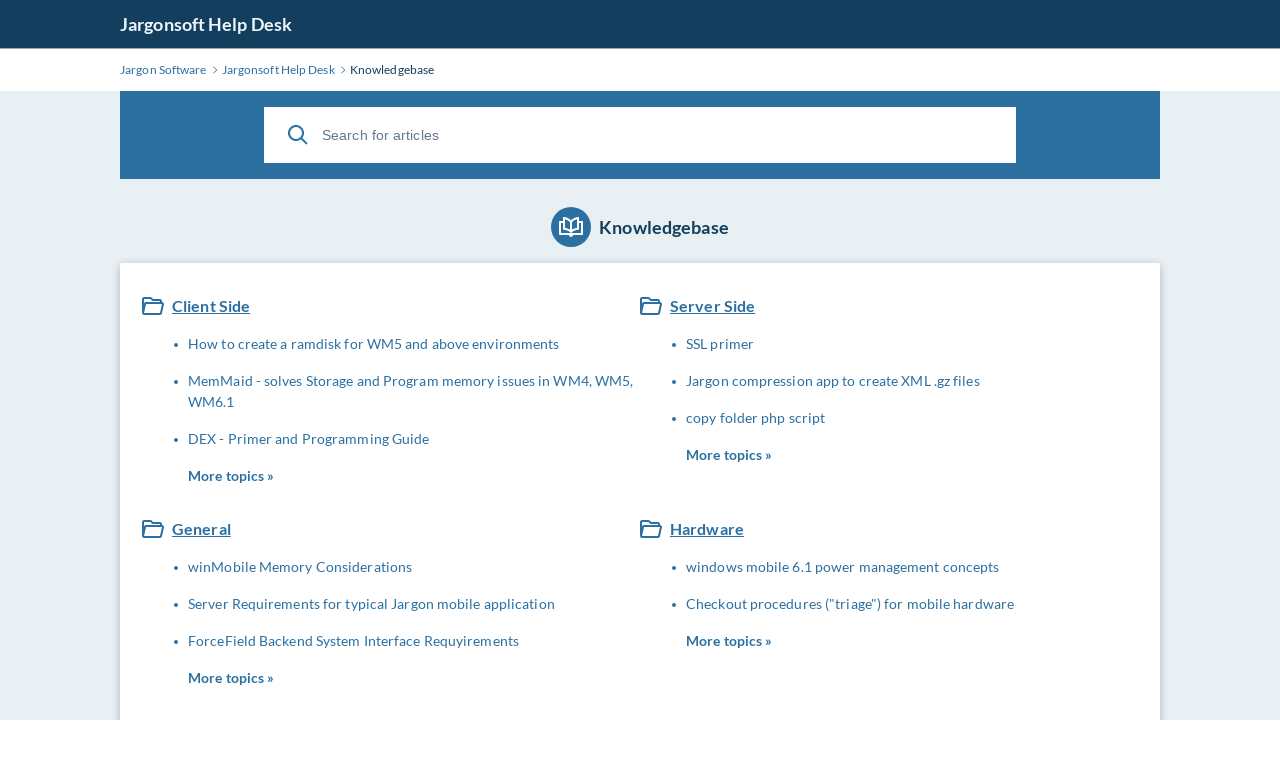

--- FILE ---
content_type: text/html; charset=utf-8
request_url: https://www.jargonsoft.com/support/knowledgebase.php
body_size: 67294
content:
<!DOCTYPE html>
<html lang="en">

<head>
    <meta charset="utf-8" />
    <title>Jargonsoft Help Desk - Knowledgebase</title>
    <meta http-equiv="X-UA-Compatible" content="IE=Edge" />
    <meta name="viewport" content="width=device-width,minimum-scale=1.0,maximum-scale=1.0" />
    <link rel="apple-touch-icon" sizes="180x180" href="./img/favicon/apple-touch-icon.png" />
    <link rel="icon" type="image/png" sizes="32x32" href="./img/favicon/favicon-32x32.png" />
    <link rel="icon" type="image/png" sizes="16x16" href="./img/favicon/favicon-16x16.png" />
    <link rel="manifest" href="./img/favicon/site.webmanifest" />
    <link rel="mask-icon" href="./img/favicon/safari-pinned-tab.svg" color="#5bbad5" />
    <link rel="shortcut icon" href="./img/favicon/favicon.ico" />
    <meta name="msapplication-TileColor" content="#2d89ef" />
    <meta name="msapplication-config" content="./img/favicon/browserconfig.xml" />
    <meta name="theme-color" content="#ffffff" />
    <meta name="format-detection" content="telephone=no" />
    <link rel="stylesheet" media="all" href="./theme/hesk3/customer/css/app.min.css?3.4.2" />
    <!--[if IE]>
    <link rel="stylesheet" media="all" href="./theme/hesk3/customer/css/ie9.css" />
    <![endif]-->
    <!--suppress CssOverwrittenProperties -->
    <style>
        .topics__block {
            width: 50%;
        }

        .content .block__head {
            margin-bottom: 16px;
        }

        .back-link {
            display; -ms-flexbox;
            display: flex;
            margin-bottom: 16px;
            text-align: center;
            -ms-flex-align: center;
            align-items: center;
            -ms-flex-pack: center;
            justify-content: center;
        }

            </style>
    <!-- Custom code to be included before </head> tag --></head>

<body class="cust-help">
<!-- Custom code to be included after <body> tag --><div class="wrapper">
    <main class="main">
        <header class="header">
            <div class="contr">
                <div class="header__inner">
                    <a href="https://www.jargonsoft.com/support" class="header__logo">
                        Jargonsoft Help Desk                    </a>
                                    </div>
            </div>
        </header>
        <div class="breadcrumbs">
            <div class="contr">
                <div class="breadcrumbs__inner">
                    <a href="https://www.jargonsoft.com">
                        <span>Jargon Software</span>
                    </a>
                    <svg class="icon icon-chevron-right">
                        <use xlink:href="./theme/hesk3/customer/img/sprite.svg#icon-chevron-right"></use>
                    </svg>
                    <a href="https://www.jargonsoft.com/support">
                        <span>Jargonsoft Help Desk</span>
                    </a>
                    <svg class="icon icon-chevron-right">
                        <use xlink:href="./theme/hesk3/customer/img/sprite.svg#icon-chevron-right"></use>
                    </svg>
                                        <div class="last">Knowledgebase</div>
                </div>
            </div>
        </div>
        <div class="main__content">
            <div class="contr">
                <div class="help-search">
                                                <form action="knowledgebase.php" method="get" style="display: inline; margin: 0;" name="searchform">
            <div class="search__form">
                <div class="form-group">
                    <button class="btn search__submit">
                        <svg class="icon icon-search">
                            <use xlink:href="./theme/hesk3/customer/img/sprite.svg#icon-search"></use>
                        </svg>
                    </button>
                    <input id="kb_search" name="search" class="form-control" type="text" placeholder="Search for articles">
                                    </div>
                <div class="kb-suggestions boxed">
                    <h6>Suggested knowledgebase articles:</h6>
                    <ul id="kb-suggestion-list" class="type--list">
                    </ul>
                </div>
            </div>
        </form>
                    </div>
                                                <div class="content">
                                            <div class="block__head">
                            <div class="icon-in-circle">
                                <svg class="icon icon-knowledge">
                                    <use xlink:href="./theme/hesk3/customer/img/sprite.svg#icon-knowledge"></use>
                                </svg>
                            </div>
                            <h3 class="h-3 ml-1">Knowledgebase</h3>
                        </div>
                                                            <div class="topics">
                                                <div class="topics__block">
                            <h5 class="topics__title">
                                <svg class="icon icon-folder">
                                    <use xlink:href="./theme/hesk3/customer/img/sprite.svg#icon-folder"></use>
                                </svg>
                                <span>
                                    <a class="title-link" href="knowledgebase.php?category=3">
                                        Client Side                                    </a>
                                </span>
                            </h5>
                            <ul class="topics__list">
                                                                <li>
                                    <a href="knowledgebase.php?article=119">
                                        How to create a ramdisk for WM5 and above environments                                    </a>
                                </li>
                                                                <li>
                                    <a href="knowledgebase.php?article=129">
                                        MemMaid - solves Storage and Program memory issues in WM4, WM5, WM6.1                                    </a>
                                </li>
                                                                <li>
                                    <a href="knowledgebase.php?article=152">
                                        DEX - Primer and Programming Guide                                    </a>
                                </li>
                                                                <li class="text-bold">
                                    <a href="knowledgebase.php?category=3">
                                        More topics &raquo;
                                    </a>
                                </li>
                                                            </ul>
                        </div>
                                                <div class="topics__block">
                            <h5 class="topics__title">
                                <svg class="icon icon-folder">
                                    <use xlink:href="./theme/hesk3/customer/img/sprite.svg#icon-folder"></use>
                                </svg>
                                <span>
                                    <a class="title-link" href="knowledgebase.php?category=2">
                                        Server Side                                    </a>
                                </span>
                            </h5>
                            <ul class="topics__list">
                                                                <li>
                                    <a href="knowledgebase.php?article=124">
                                        SSL primer                                    </a>
                                </li>
                                                                <li>
                                    <a href="knowledgebase.php?article=256">
                                        Jargon compression app to create XML .gz files                                    </a>
                                </li>
                                                                <li>
                                    <a href="knowledgebase.php?article=257">
                                        copy folder php script                                    </a>
                                </li>
                                                                <li class="text-bold">
                                    <a href="knowledgebase.php?category=2">
                                        More topics &raquo;
                                    </a>
                                </li>
                                                            </ul>
                        </div>
                                                <div class="topics__block">
                            <h5 class="topics__title">
                                <svg class="icon icon-folder">
                                    <use xlink:href="./theme/hesk3/customer/img/sprite.svg#icon-folder"></use>
                                </svg>
                                <span>
                                    <a class="title-link" href="knowledgebase.php?category=21">
                                        General                                    </a>
                                </span>
                            </h5>
                            <ul class="topics__list">
                                                                <li>
                                    <a href="knowledgebase.php?article=19">
                                        winMobile Memory Considerations                                    </a>
                                </li>
                                                                <li>
                                    <a href="knowledgebase.php?article=49">
                                        Server Requirements for typical Jargon mobile application                                    </a>
                                </li>
                                                                <li>
                                    <a href="knowledgebase.php?article=50">
                                        ForceField Backend System Interface Requyirements                                    </a>
                                </li>
                                                                <li class="text-bold">
                                    <a href="knowledgebase.php?category=21">
                                        More topics &raquo;
                                    </a>
                                </li>
                                                            </ul>
                        </div>
                                                <div class="topics__block">
                            <h5 class="topics__title">
                                <svg class="icon icon-folder">
                                    <use xlink:href="./theme/hesk3/customer/img/sprite.svg#icon-folder"></use>
                                </svg>
                                <span>
                                    <a class="title-link" href="knowledgebase.php?category=22">
                                        Hardware                                    </a>
                                </span>
                            </h5>
                            <ul class="topics__list">
                                                                <li>
                                    <a href="knowledgebase.php?article=69">
                                        windows mobile 6.1 power management concepts                                    </a>
                                </li>
                                                                <li>
                                    <a href="knowledgebase.php?article=85">
                                        Checkout procedures (&quot;triage&quot;) for mobile hardware                                    </a>
                                </li>
                                                                <li class="text-bold">
                                    <a href="knowledgebase.php?category=22">
                                        More topics &raquo;
                                    </a>
                                </li>
                                                            </ul>
                        </div>
                                                <div class="topics__block">
                            <h5 class="topics__title">
                                <svg class="icon icon-folder">
                                    <use xlink:href="./theme/hesk3/customer/img/sprite.svg#icon-folder"></use>
                                </svg>
                                <span>
                                    <a class="title-link" href="knowledgebase.php?category=26">
                                        Jargon ReaderX                                    </a>
                                </span>
                            </h5>
                            <ul class="topics__list">
                                                                <li>
                                    <a href="knowledgebase.php?article=32">
                                        Does Jargon ReaderX support Firefox/Mozilla/Netscape7?.                                    </a>
                                </li>
                                                            </ul>
                        </div>
                                                <div class="topics__block">
                            <h5 class="topics__title">
                                <svg class="icon icon-folder">
                                    <use xlink:href="./theme/hesk3/customer/img/sprite.svg#icon-folder"></use>
                                </svg>
                                <span>
                                    <a class="title-link" href="knowledgebase.php?category=32">
                                        ForceField Mobile                                    </a>
                                </span>
                            </h5>
                            <ul class="topics__list">
                                                                <li>
                                    <a href="knowledgebase.php?article=59">
                                        How to recover during a connection disruption during Host Sync                                    </a>
                                </li>
                                                                <li>
                                    <a href="knowledgebase.php?article=61">
                                        Error #7404, #5349 How to Update Apps after a connection failure                                    </a>
                                </li>
                                                                <li>
                                    <a href="knowledgebase.php?article=81">
                                        ForceField Price Trace                                    </a>
                                </li>
                                                                <li class="text-bold">
                                    <a href="knowledgebase.php?category=32">
                                        More topics &raquo;
                                    </a>
                                </li>
                                                            </ul>
                        </div>
                                                <div class="topics__block">
                            <h5 class="topics__title">
                                <svg class="icon icon-folder">
                                    <use xlink:href="./theme/hesk3/customer/img/sprite.svg#icon-folder"></use>
                                </svg>
                                <span>
                                    <a class="title-link" href="knowledgebase.php?category=33">
                                        Remote Support                                    </a>
                                </span>
                            </h5>
                            <ul class="topics__list">
                                                                <li>
                                    <a href="knowledgebase.php?article=60">
                                        How to connect to a LogMeInRescue remote support session                                    </a>
                                </li>
                                                            </ul>
                        </div>
                                                <div class="topics__block">
                            <h5 class="topics__title">
                                <svg class="icon icon-folder">
                                    <use xlink:href="./theme/hesk3/customer/img/sprite.svg#icon-folder"></use>
                                </svg>
                                <span>
                                    <a class="title-link" href="knowledgebase.php?category=73">
                                        RDR                                    </a>
                                </span>
                            </h5>
                            <ul class="topics__list">
                                                                <li>
                                    <a href="knowledgebase.php?article=214">
                                        Sandstone Bay Fireworks                                    </a>
                                </li>
                                                            </ul>
                        </div>
                                                <div class="topics__block">
                            <h5 class="topics__title">
                                <svg class="icon icon-folder">
                                    <use xlink:href="./theme/hesk3/customer/img/sprite.svg#icon-folder"></use>
                                </svg>
                                <span>
                                    <a class="title-link" href="knowledgebase.php?category=78">
                                        ForceField Version 4                                    </a>
                                </span>
                            </h5>
                            <ul class="topics__list">
                                                                <li>
                                    <a href="knowledgebase.php?article=253">
                                        ffv4 bar code scanning demo video clip                                    </a>
                                </li>
                                                                <li>
                                    <a href="knowledgebase.php?article=282">
                                        How to install ForceField 4 using Google Drive                                    </a>
                                </li>
                                                                <li>
                                    <a href="knowledgebase.php?article=283">
                                        FF4 installation using Google chrome web browser                                    </a>
                                </li>
                                                                <li class="text-bold">
                                    <a href="knowledgebase.php?category=78">
                                        More topics &raquo;
                                    </a>
                                </li>
                                                            </ul>
                        </div>
                                            </div>
                                    </div>
                                <article class="article" >
                    <div class="block__head">
                        <h3 class="h-3 text-center">Articles in this category</h3>
                    </div>
                                        <a href="knowledgebase.php?article=263" class="preview">
                        <div class="icon-in-circle">
                            <svg class="icon icon-knowledge">
                                <use xlink:href="./theme/hesk3/customer/img/sprite.svg#icon-knowledge"></use>
                            </svg>
                        </div>
                        <div class="preview__text">
                            <h5 class="preview__title">Emergency RDP access</h5>
                            <p class="navlink__descr">If RDP is not working, here is a way to force access:
Start &gt; Run
 
Type: mstsc /admin
 
Hit enter and log on with your usual credentials
 
(kudos Josue</p>
                        </div>
                                                    <div class="rate">
                                                                    <div style="margin-right: 10px; display: -ms-flexbox; display: flex;">
                                        <svg class="icon icon-eye-close">
                                            <use xlink:href="./theme/hesk3/customer/img/sprite.svg#icon-eye-close"></use>
                                        </svg>
                                        <span class="lightgrey">372</span>
                                    </div>
                                                                    
    <div class="star-rate rate-30">
        <svg class="icon icon-star-stroke">
            <use xlink:href="./img/sprite.svg#icon-star-stroke"></use>
        </svg>
        <div class="star-filled">
            <svg class="icon icon-star-filled">
                <use xlink:href="./img/sprite.svg#icon-star-filled"></use>
            </svg>
        </div>
    </div>                                    <span class="lightgrey">(689)</span>                                                            </div>
                                            </a>
                    <!--[if IE]>
                        <p>&nbsp;</p>
                    <![endif]-->
                                    </article>
                                <article class="article">
                    <div class="tabbed__head">
                        <ul class="tabbed__head_tabs">
                                                            <li class="current" data-link="tab1">
                                    <span>Top articles</span>
                                </li>
                                                            <li data-link="tab2">
                                    <span>Latest articles</span>
                                </li>
                                                    </ul>
                    </div>
                    <div class="tabbed__tabs">
                                                    <div class="tabbed__tabs_tab is-visible" data-tab="tab1">
                                                                    <a href="knowledgebase.php?article=189" class="preview">
                                        <div class="icon-in-circle">
                                            <svg class="icon icon-knowledge">
                                                <use xlink:href="./theme/hesk3/customer/img/sprite.svg#icon-knowledge"></use>
                                            </svg>
                                        </div>
                                        <div class="preview__text">
                                            <h5 class="preview__title">Installing Windows Mobile Device Center (WMDC) in Windows 8</h5>
                                            <p>
                                                <span class="lightgrey">Category:</span>
                                                <span class="ml-1">win8</span>
                                            </p>
                                            <p class="navlink__descr">
                                                Getting the Windows Mobile Device Cenrter installed in Windows 8 is problematic and tricky, BUT IT CAN BE DONE. Without the WMDC you can make a cradled Internet connection, but syncronization and the ...                                            </p>
                                        </div>
                                                                                    <div class="rate">
                                                                                                    <div style="margin-right: 10px; display: -ms-flexbox; display: flex;">
                                                        <svg class="icon icon-eye-close">
                                                            <use xlink:href="./theme/hesk3/customer/img/sprite.svg#icon-eye-close"></use>
                                                        </svg>
                                                        <span class="lightgrey">49,961</span>
                                                    </div>
                                                                                                    
    <div class="star-rate rate-35">
        <svg class="icon icon-star-stroke">
            <use xlink:href="./img/sprite.svg#icon-star-stroke"></use>
        </svg>
        <div class="star-filled">
            <svg class="icon icon-star-filled">
                <use xlink:href="./img/sprite.svg#icon-star-filled"></use>
            </svg>
        </div>
    </div>                                                    <span class="lightgrey">(941)</span>                                                                                            </div>
                                                                            </a>
                                    <!--[if IE]>
                                        <p>&nbsp;</p>
                                    <![endif]-->
                                                                    <a href="knowledgebase.php?article=77" class="preview">
                                        <div class="icon-in-circle">
                                            <svg class="icon icon-knowledge">
                                                <use xlink:href="./theme/hesk3/customer/img/sprite.svg#icon-knowledge"></use>
                                            </svg>
                                        </div>
                                        <div class="preview__text">
                                            <h5 class="preview__title">Task Scheduler - Must specify &quot;start in&quot; folder</h5>
                                            <p>
                                                <span class="lightgrey">Category:</span>
                                                <span class="ml-1">Windows Server 2008</span>
                                            </p>
                                            <p class="navlink__descr">
                                                

When specifying a program or .bat to run in the Task Scheduler, be sure to EXPLICITLY specify the start in value to specify the folder to start in.

I could not find any Task Scheduler options t...                                            </p>
                                        </div>
                                                                                    <div class="rate">
                                                                                                    <div style="margin-right: 10px; display: -ms-flexbox; display: flex;">
                                                        <svg class="icon icon-eye-close">
                                                            <use xlink:href="./theme/hesk3/customer/img/sprite.svg#icon-eye-close"></use>
                                                        </svg>
                                                        <span class="lightgrey">18,801</span>
                                                    </div>
                                                                                                    
    <div class="star-rate rate-30">
        <svg class="icon icon-star-stroke">
            <use xlink:href="./img/sprite.svg#icon-star-stroke"></use>
        </svg>
        <div class="star-filled">
            <svg class="icon icon-star-filled">
                <use xlink:href="./img/sprite.svg#icon-star-filled"></use>
            </svg>
        </div>
    </div>                                                    <span class="lightgrey">(983)</span>                                                                                            </div>
                                                                            </a>
                                    <!--[if IE]>
                                        <p>&nbsp;</p>
                                    <![endif]-->
                                                                    <a href="knowledgebase.php?article=75" class="preview">
                                        <div class="icon-in-circle">
                                            <svg class="icon icon-knowledge">
                                                <use xlink:href="./theme/hesk3/customer/img/sprite.svg#icon-knowledge"></use>
                                            </svg>
                                        </div>
                                        <div class="preview__text">
                                            <h5 class="preview__title">How to set the volume in DataWedge software</h5>
                                            <p>
                                                <span class="lightgrey">Category:</span>
                                                <span class="ml-1">Motorola Symbol</span>
                                            </p>
                                            <p class="navlink__descr">
                                                


Here is how to change the volume of the scan beep in DataWedge:

Tap DataWedge icon to configure scanner:


Tap "Advance Configuration":


Tap "Profiles":


Tap "Profile0":


Tap "...                                            </p>
                                        </div>
                                                                                    <div class="rate">
                                                                                                    <div style="margin-right: 10px; display: -ms-flexbox; display: flex;">
                                                        <svg class="icon icon-eye-close">
                                                            <use xlink:href="./theme/hesk3/customer/img/sprite.svg#icon-eye-close"></use>
                                                        </svg>
                                                        <span class="lightgrey">15,269</span>
                                                    </div>
                                                                                                    
    <div class="star-rate rate-30">
        <svg class="icon icon-star-stroke">
            <use xlink:href="./img/sprite.svg#icon-star-stroke"></use>
        </svg>
        <div class="star-filled">
            <svg class="icon icon-star-filled">
                <use xlink:href="./img/sprite.svg#icon-star-filled"></use>
            </svg>
        </div>
    </div>                                                    <span class="lightgrey">(1,140)</span>                                                                                            </div>
                                                                            </a>
                                    <!--[if IE]>
                                        <p>&nbsp;</p>
                                    <![endif]-->
                                                                    <a href="knowledgebase.php?article=112" class="preview">
                                        <div class="icon-in-circle">
                                            <svg class="icon icon-knowledge">
                                                <use xlink:href="./theme/hesk3/customer/img/sprite.svg#icon-knowledge"></use>
                                            </svg>
                                        </div>
                                        <div class="preview__text">
                                            <h5 class="preview__title">MC65 Clean Boot procedure</h5>
                                            <p>
                                                <span class="lightgrey">Category:</span>
                                                <span class="ml-1">MC65</span>
                                            </p>
                                            <p class="navlink__descr">
                                                To use these files to perform a clean boot:1. Unzip the contents of this ZIP file to the root folder of an SD card2. Place the SD card in the device to be upgraded3. Place the device to be upgrade an ...                                            </p>
                                        </div>
                                                                                    <div class="rate">
                                                                                                    <div style="margin-right: 10px; display: -ms-flexbox; display: flex;">
                                                        <svg class="icon icon-eye-close">
                                                            <use xlink:href="./theme/hesk3/customer/img/sprite.svg#icon-eye-close"></use>
                                                        </svg>
                                                        <span class="lightgrey">15,241</span>
                                                    </div>
                                                                                                    
    <div class="star-rate rate-30">
        <svg class="icon icon-star-stroke">
            <use xlink:href="./img/sprite.svg#icon-star-stroke"></use>
        </svg>
        <div class="star-filled">
            <svg class="icon icon-star-filled">
                <use xlink:href="./img/sprite.svg#icon-star-filled"></use>
            </svg>
        </div>
    </div>                                                    <span class="lightgrey">(986)</span>                                                                                            </div>
                                                                            </a>
                                    <!--[if IE]>
                                        <p>&nbsp;</p>
                                    <![endif]-->
                                                                    <a href="knowledgebase.php?article=222" class="preview">
                                        <div class="icon-in-circle">
                                            <svg class="icon icon-knowledge">
                                                <use xlink:href="./theme/hesk3/customer/img/sprite.svg#icon-knowledge"></use>
                                            </svg>
                                        </div>
                                        <div class="preview__text">
                                            <h5 class="preview__title">Sound not working when scanning using Motorola DataWedge</h5>
                                            <p>
                                                <span class="lightgrey">Category:</span>
                                                <span class="ml-1">Motorola Symbol</span>
                                            </p>
                                            <p class="navlink__descr">
                                                NOTE:&nbsp; The latest version of DataWedge (v3.3.19) must be used. It contains a volume control needed to set the scan beep volume)
Install link:&nbsp; http://www.jargonsoft.com/rdr/motorola/datawed...                                            </p>
                                        </div>
                                                                                    <div class="rate">
                                                                                                    <div style="margin-right: 10px; display: -ms-flexbox; display: flex;">
                                                        <svg class="icon icon-eye-close">
                                                            <use xlink:href="./theme/hesk3/customer/img/sprite.svg#icon-eye-close"></use>
                                                        </svg>
                                                        <span class="lightgrey">15,069</span>
                                                    </div>
                                                                                                    
    <div class="star-rate rate-30">
        <svg class="icon icon-star-stroke">
            <use xlink:href="./img/sprite.svg#icon-star-stroke"></use>
        </svg>
        <div class="star-filled">
            <svg class="icon icon-star-filled">
                <use xlink:href="./img/sprite.svg#icon-star-filled"></use>
            </svg>
        </div>
    </div>                                                    <span class="lightgrey">(954)</span>                                                                                            </div>
                                                                            </a>
                                    <!--[if IE]>
                                        <p>&nbsp;</p>
                                    <![endif]-->
                                                                    <a href="knowledgebase.php?article=179" class="preview">
                                        <div class="icon-in-circle">
                                            <svg class="icon icon-knowledge">
                                                <use xlink:href="./theme/hesk3/customer/img/sprite.svg#icon-knowledge"></use>
                                            </svg>
                                        </div>
                                        <div class="preview__text">
                                            <h5 class="preview__title">How to Write an SRS (software Requirements Specification)</h5>
                                            <p>
                                                <span class="lightgrey">Category:</span>
                                                <span class="ml-1">General</span>
                                            </p>
                                            <p class="navlink__descr">
                                                
Consider using one of the SRS templates attached. Template #1 is less formal than Template #2.
Meet with the subject matter experts/clients to gather the requirements.
Define the functions of the ...                                            </p>
                                        </div>
                                                                                    <div class="rate">
                                                                                                    <div style="margin-right: 10px; display: -ms-flexbox; display: flex;">
                                                        <svg class="icon icon-eye-close">
                                                            <use xlink:href="./theme/hesk3/customer/img/sprite.svg#icon-eye-close"></use>
                                                        </svg>
                                                        <span class="lightgrey">12,925</span>
                                                    </div>
                                                                                                    
    <div class="star-rate rate-30">
        <svg class="icon icon-star-stroke">
            <use xlink:href="./img/sprite.svg#icon-star-stroke"></use>
        </svg>
        <div class="star-filled">
            <svg class="icon icon-star-filled">
                <use xlink:href="./img/sprite.svg#icon-star-filled"></use>
            </svg>
        </div>
    </div>                                                    <span class="lightgrey">(654)</span>                                                                                            </div>
                                                                            </a>
                                    <!--[if IE]>
                                        <p>&nbsp;</p>
                                    <![endif]-->
                                                                    <a href="knowledgebase.php?article=65" class="preview">
                                        <div class="icon-in-circle">
                                            <svg class="icon icon-knowledge">
                                                <use xlink:href="./theme/hesk3/customer/img/sprite.svg#icon-knowledge"></use>
                                            </svg>
                                        </div>
                                        <div class="preview__text">
                                            <h5 class="preview__title">ES400 or MC65 Flash ROM upgrade (page good for many Symbol products)</h5>
                                            <p>
                                                <span class="lightgrey">Category:</span>
                                                <span class="ml-1">Motorola Symbol</span>
                                            </p>
                                            <p class="navlink__descr">
                                                Flashing the ROM is the only way to do a cold reset for an ES400 or MC65.

Instructions:
Copy contents of zip file to SD car or to \Temp folder.  Execute StartUpdLdr.exe or cold boot terminal by pr...                                            </p>
                                        </div>
                                                                                    <div class="rate">
                                                                                                    <div style="margin-right: 10px; display: -ms-flexbox; display: flex;">
                                                        <svg class="icon icon-eye-close">
                                                            <use xlink:href="./theme/hesk3/customer/img/sprite.svg#icon-eye-close"></use>
                                                        </svg>
                                                        <span class="lightgrey">12,229</span>
                                                    </div>
                                                                                                    
    <div class="star-rate rate-30">
        <svg class="icon icon-star-stroke">
            <use xlink:href="./img/sprite.svg#icon-star-stroke"></use>
        </svg>
        <div class="star-filled">
            <svg class="icon icon-star-filled">
                <use xlink:href="./img/sprite.svg#icon-star-filled"></use>
            </svg>
        </div>
    </div>                                                    <span class="lightgrey">(902)</span>                                                                                            </div>
                                                                            </a>
                                    <!--[if IE]>
                                        <p>&nbsp;</p>
                                    <![endif]-->
                                                                    <a href="knowledgebase.php?article=82" class="preview">
                                        <div class="icon-in-circle">
                                            <svg class="icon icon-knowledge">
                                                <use xlink:href="./theme/hesk3/customer/img/sprite.svg#icon-knowledge"></use>
                                            </svg>
                                        </div>
                                        <div class="preview__text">
                                            <h5 class="preview__title">How to fix DataWedge not automatically starting</h5>
                                            <p>
                                                <span class="lightgrey">Category:</span>
                                                <span class="ml-1">Motorola Symbol</span>
                                            </p>
                                            <p class="navlink__descr">
                                                

DataWedge v3.3 sometimes will not automatically start. It can be manually started by going into DataWedge and tapping "run".

To avoid having to do this, please follow these instructions:

1. ...                                            </p>
                                        </div>
                                                                                    <div class="rate">
                                                                                                    <div style="margin-right: 10px; display: -ms-flexbox; display: flex;">
                                                        <svg class="icon icon-eye-close">
                                                            <use xlink:href="./theme/hesk3/customer/img/sprite.svg#icon-eye-close"></use>
                                                        </svg>
                                                        <span class="lightgrey">11,893</span>
                                                    </div>
                                                                                                    
    <div class="star-rate rate-30">
        <svg class="icon icon-star-stroke">
            <use xlink:href="./img/sprite.svg#icon-star-stroke"></use>
        </svg>
        <div class="star-filled">
            <svg class="icon icon-star-filled">
                <use xlink:href="./img/sprite.svg#icon-star-filled"></use>
            </svg>
        </div>
    </div>                                                    <span class="lightgrey">(1,217)</span>                                                                                            </div>
                                                                            </a>
                                    <!--[if IE]>
                                        <p>&nbsp;</p>
                                    <![endif]-->
                                                            </div>
                                                    <div class="tabbed__tabs_tab " data-tab="tab2">
                                                                    <a href="knowledgebase.php?article=321" class="preview">
                                        <div class="icon-in-circle">
                                            <svg class="icon icon-knowledge">
                                                <use xlink:href="./theme/hesk3/customer/img/sprite.svg#icon-knowledge"></use>
                                            </svg>
                                        </div>
                                        <div class="preview__text">
                                            <h5 class="preview__title">iPhone, iPad (iOS) testing notes and tips</h5>
                                            <p>
                                                <span class="lightgrey">Category:</span>
                                                <span class="ml-1">iOS specific</span>
                                            </p>
                                            <p class="navlink__descr">
                                                1. The popup keyboard can be lowered by tapping a "Done" button located near the top right of the keyboard. 
2. Unlike Android, it's customary in iOS to place tabs at the bottom of the screen instea...                                            </p>
                                        </div>
                                                                                    <div class="rate">
                                                                                                    <div style="margin-right: 10px; display: -ms-flexbox; display: flex;">
                                                        <svg class="icon icon-eye-close">
                                                            <use xlink:href="./theme/hesk3/customer/img/sprite.svg#icon-eye-close"></use>
                                                        </svg>
                                                        <span class="lightgrey">36</span>
                                                    </div>
                                                                                                    
    <div class="star-rate rate-0">
        <svg class="icon icon-star-stroke">
            <use xlink:href="./img/sprite.svg#icon-star-stroke"></use>
        </svg>
        <div class="star-filled">
            <svg class="icon icon-star-filled">
                <use xlink:href="./img/sprite.svg#icon-star-filled"></use>
            </svg>
        </div>
    </div>                                                    <span class="lightgrey">(0)</span>                                                                                            </div>
                                                                            </a>
                                    <!--[if IE]>
                                        <p>&nbsp;</p>
                                    <![endif]-->
                                                                    <a href="knowledgebase.php?article=320" class="preview">
                                        <div class="icon-in-circle">
                                            <svg class="icon icon-knowledge">
                                                <use xlink:href="./theme/hesk3/customer/img/sprite.svg#icon-knowledge"></use>
                                            </svg>
                                        </div>
                                        <div class="preview__text">
                                            <h5 class="preview__title">How to Install FF4 iPhones and iPads (iOS)</h5>
                                            <p>
                                                <span class="lightgrey">Category:</span>
                                                <span class="ml-1">iOS specific</span>
                                            </p>
                                            <p class="navlink__descr">
                                                1. First, download and install TestFlight from the Apple App Store. 
2. You'll receive email instructions with TestFlight credentials from Apple. 
3. The email must be associated with an Apple Acc...                                            </p>
                                        </div>
                                                                                    <div class="rate">
                                                                                                    <div style="margin-right: 10px; display: -ms-flexbox; display: flex;">
                                                        <svg class="icon icon-eye-close">
                                                            <use xlink:href="./theme/hesk3/customer/img/sprite.svg#icon-eye-close"></use>
                                                        </svg>
                                                        <span class="lightgrey">58</span>
                                                    </div>
                                                                                                    
    <div class="star-rate rate-0">
        <svg class="icon icon-star-stroke">
            <use xlink:href="./img/sprite.svg#icon-star-stroke"></use>
        </svg>
        <div class="star-filled">
            <svg class="icon icon-star-filled">
                <use xlink:href="./img/sprite.svg#icon-star-filled"></use>
            </svg>
        </div>
    </div>                                                    <span class="lightgrey">(0)</span>                                                                                            </div>
                                                                            </a>
                                    <!--[if IE]>
                                        <p>&nbsp;</p>
                                    <![endif]-->
                                                                    <a href="knowledgebase.php?article=319" class="preview">
                                        <div class="icon-in-circle">
                                            <svg class="icon icon-knowledge">
                                                <use xlink:href="./theme/hesk3/customer/img/sprite.svg#icon-knowledge"></use>
                                            </svg>
                                        </div>
                                        <div class="preview__text">
                                            <h5 class="preview__title">Order Upload to CDR Diagnostic Suggestions</h5>
                                            <p>
                                                <span class="lightgrey">Category:</span>
                                                <span class="ml-1">Server Side</span>
                                            </p>
                                            <p class="navlink__descr">
                                                Relevant server folders:
C:\Apache24\htdocs\Jargon_TrepcoWest_FF4\uploads - a copy of all orders uploaded to CDR for Trepco West
C:\Apache24\htdocs\Jargon_TrepcoMI_FF4\uploads - a copy of all orders...                                            </p>
                                        </div>
                                                                                    <div class="rate">
                                                                                                    <div style="margin-right: 10px; display: -ms-flexbox; display: flex;">
                                                        <svg class="icon icon-eye-close">
                                                            <use xlink:href="./theme/hesk3/customer/img/sprite.svg#icon-eye-close"></use>
                                                        </svg>
                                                        <span class="lightgrey">53</span>
                                                    </div>
                                                                                                    
    <div class="star-rate rate-0">
        <svg class="icon icon-star-stroke">
            <use xlink:href="./img/sprite.svg#icon-star-stroke"></use>
        </svg>
        <div class="star-filled">
            <svg class="icon icon-star-filled">
                <use xlink:href="./img/sprite.svg#icon-star-filled"></use>
            </svg>
        </div>
    </div>                                                    <span class="lightgrey">(0)</span>                                                                                            </div>
                                                                            </a>
                                    <!--[if IE]>
                                        <p>&nbsp;</p>
                                    <![endif]-->
                                                                    <a href="knowledgebase.php?article=314" class="preview">
                                        <div class="icon-in-circle">
                                            <svg class="icon icon-knowledge">
                                                <use xlink:href="./theme/hesk3/customer/img/sprite.svg#icon-knowledge"></use>
                                            </svg>
                                        </div>
                                        <div class="preview__text">
                                            <h5 class="preview__title">Download Optimization</h5>
                                            <p>
                                                <span class="lightgrey">Category:</span>
                                                <span class="ml-1">FF4 Helpful Hints</span>
                                            </p>
                                            <p class="navlink__descr">
                                                FF4 offers download optimization. This will reduce login times at the expense of slightly slower behavior while scanning items to add to an order. 
Three different types:
ALL- no optimization.  (d...                                            </p>
                                        </div>
                                                                                    <div class="rate">
                                                                                                    <div style="margin-right: 10px; display: -ms-flexbox; display: flex;">
                                                        <svg class="icon icon-eye-close">
                                                            <use xlink:href="./theme/hesk3/customer/img/sprite.svg#icon-eye-close"></use>
                                                        </svg>
                                                        <span class="lightgrey">139</span>
                                                    </div>
                                                                                                    
    <div class="star-rate rate-50">
        <svg class="icon icon-star-stroke">
            <use xlink:href="./img/sprite.svg#icon-star-stroke"></use>
        </svg>
        <div class="star-filled">
            <svg class="icon icon-star-filled">
                <use xlink:href="./img/sprite.svg#icon-star-filled"></use>
            </svg>
        </div>
    </div>                                                    <span class="lightgrey">(1)</span>                                                                                            </div>
                                                                            </a>
                                    <!--[if IE]>
                                        <p>&nbsp;</p>
                                    <![endif]-->
                                                                    <a href="knowledgebase.php?article=313" class="preview">
                                        <div class="icon-in-circle">
                                            <svg class="icon icon-knowledge">
                                                <use xlink:href="./theme/hesk3/customer/img/sprite.svg#icon-knowledge"></use>
                                            </svg>
                                        </div>
                                        <div class="preview__text">
                                            <h5 class="preview__title">DataWedge doesn't hold settings, in particular, won't send RETURN char even though it's specified.</h5>
                                            <p>
                                                <span class="lightgrey">Category:</span>
                                                <span class="ml-1">Zebra TC-26 Mobile Device</span>
                                            </p>
                                            <p class="navlink__descr">
                                                If DataWedge is not working correctly on one device, you can copy the configuration file to an errant device (from a good device) to fix the problem. 
The name of the configuration file for the defa...                                            </p>
                                        </div>
                                                                                    <div class="rate">
                                                                                                    <div style="margin-right: 10px; display: -ms-flexbox; display: flex;">
                                                        <svg class="icon icon-eye-close">
                                                            <use xlink:href="./theme/hesk3/customer/img/sprite.svg#icon-eye-close"></use>
                                                        </svg>
                                                        <span class="lightgrey">982</span>
                                                    </div>
                                                                                                    
    <div class="star-rate rate-0">
        <svg class="icon icon-star-stroke">
            <use xlink:href="./img/sprite.svg#icon-star-stroke"></use>
        </svg>
        <div class="star-filled">
            <svg class="icon icon-star-filled">
                <use xlink:href="./img/sprite.svg#icon-star-filled"></use>
            </svg>
        </div>
    </div>                                                    <span class="lightgrey">(0)</span>                                                                                            </div>
                                                                            </a>
                                    <!--[if IE]>
                                        <p>&nbsp;</p>
                                    <![endif]-->
                                                                    <a href="knowledgebase.php?article=306" class="preview">
                                        <div class="icon-in-circle">
                                            <svg class="icon icon-knowledge">
                                                <use xlink:href="./theme/hesk3/customer/img/sprite.svg#icon-knowledge"></use>
                                            </svg>
                                        </div>
                                        <div class="preview__text">
                                            <h5 class="preview__title">Hardware Requirements</h5>
                                            <p>
                                                <span class="lightgrey">Category:</span>
                                                <span class="ml-1">FF4 Helpful Hints</span>
                                            </p>
                                            <p class="navlink__descr">
                                                Android:
Any Android device, version 10 and later.  Any screen size or orientation. 
Note: Some Munbyn Android devices have a scanner incompatibility.                                            </p>
                                        </div>
                                                                                    <div class="rate">
                                                                                                    <div style="margin-right: 10px; display: -ms-flexbox; display: flex;">
                                                        <svg class="icon icon-eye-close">
                                                            <use xlink:href="./theme/hesk3/customer/img/sprite.svg#icon-eye-close"></use>
                                                        </svg>
                                                        <span class="lightgrey">181</span>
                                                    </div>
                                                                                                    
    <div class="star-rate rate-50">
        <svg class="icon icon-star-stroke">
            <use xlink:href="./img/sprite.svg#icon-star-stroke"></use>
        </svg>
        <div class="star-filled">
            <svg class="icon icon-star-filled">
                <use xlink:href="./img/sprite.svg#icon-star-filled"></use>
            </svg>
        </div>
    </div>                                                    <span class="lightgrey">(2)</span>                                                                                            </div>
                                                                            </a>
                                    <!--[if IE]>
                                        <p>&nbsp;</p>
                                    <![endif]-->
                                                            </div>
                                            </div>
                </article>
                            </div>
        </div>
    </main>
</div>
<!-- Custom code to be included before </body> tag --><script src="./theme/hesk3/customer/js/jquery-3.5.1.min.js"></script>
<script src="./theme/hesk3/customer/js/hesk_functions.js?3.4.2"></script>
    <script>
        var noArticlesFoundText = "No relevant articles found.";

        $(document).ready(function() {
            HESK_FUNCTIONS.getKbSearchSuggestions($('#kb_search'), function(data) {
                $('.kb-suggestions').show();
                var $suggestionList = $('#kb-suggestion-list');
                $suggestionList.html('');
                var format = '<a href="knowledgebase.php?article={0}" class="suggest-preview">' +
                    '<div class="icon-in-circle">' +
                    '<svg class="icon icon-knowledge">' +
                    '<use xlink:href="./theme/hesk3/customer/img/sprite.svg#icon-knowledge"></use>' +
                    '</svg>' +
                    '</div>' +
                    '<div class="suggest-preview__text">' +
                    '<p class="suggest-preview__title">{1}</p>' +
                    '<p>{2}</p>' +
                    '</div>' +
                    '</a>';
                var results = false;
                $.each(data, function() {
                    results = true;
                    $('#kb-suggestion-list').append(format.replace('{0}', this.id).replace('{1}', this.subject).replace('{2}', this.contentPreview));
                });

                if (!results) {
                    $suggestionList.append('<li class="no-articles-found">' + noArticlesFoundText + '</li>');
                }
            });
        });
    </script>
    <script src="./theme/hesk3/customer/js/svg4everybody.min.js"></script>
<script src="./theme/hesk3/customer/js/selectize.min.js"></script>
<script src="./theme/hesk3/customer/js/app.min.js?3.4.2"></script>
</body>
</html>
